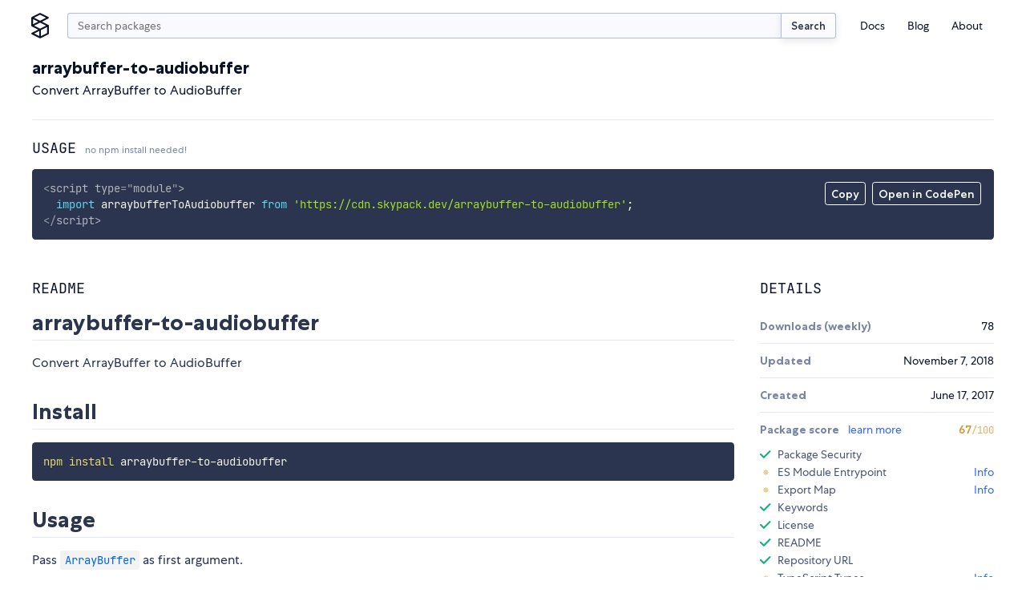

--- FILE ---
content_type: text/html;charset=utf-8
request_url: https://www.skypack.dev/view/arraybuffer-to-audiobuffer
body_size: 10912
content:
<!DOCTYPE html>
<html lang="en">
	<head>
		<meta charset="utf-8" />
		<link rel="icon" href="/favicon.png" />
		<meta name="viewport" content="width=device-width, initial-scale=1" />
		<script async src="https://www.googletagmanager.com/gtag/js?id=UA-130280175-12"></script>
		<link rel="stylesheet" type="text/css" href="/assets/skypack-ds.css" />
		<link rel="stylesheet" type="text/css" href="/assets/prism-okaidia.css" />
		<script>
			window.dataLayer = window.dataLayer || [];
			function gtag() {
				dataLayer.push(arguments);
			}
			gtag('js', new Date());
			gtag('config', 'UA-130280175-12');
		</script>
	<title>npm:arraybuffer-to-audiobuffer | Skypack</title><link rel="search" type="application/opensearchdescription+xml" title="Skypack" href="/opensearch.xml" data-svelte="svelte-fu4qva"><meta name="description" content="Convert ArrayBuffer to AudioBuffer" data-svelte="svelte-5rfxkr"><meta property="og:title" content="npm:arraybuffer-to-audiobuffer | Skypack" data-svelte="svelte-5rfxkr"><meta property="og:description" content="Convert ArrayBuffer to AudioBuffer" data-svelte="svelte-5rfxkr"><meta property="og:image" content="https://www.skypack.dev/assets/skypack-social-default.png" data-svelte="svelte-5rfxkr"><meta property="og:url" content="https://www.skypack.dev/view/arraybuffer-to-audiobuffer" data-svelte="svelte-5rfxkr"><meta name="twitter:title" content="npm:arraybuffer-to-audiobuffer | Skypack" data-svelte="svelte-5rfxkr"><meta name="twitter:description" content="Convert ArrayBuffer to AudioBuffer" data-svelte="svelte-5rfxkr"><meta name="twitter:card" content="summary" data-svelte="svelte-5rfxkr"><meta name="twitter:image" content="https://www.skypack.dev/assets/skypack-social-default.png" data-svelte="svelte-5rfxkr"><link rel="canonical" content="https://www.skypack.dev/view/arraybuffer-to-audiobuffer" data-svelte="svelte-5rfxkr"><style>@font-face{font-family:"Centra No. 1";font-style:normal;font-display:fallback;font-weight:400;src:url("/fonts/centra-no1/book.woff2") format("woff2")}@font-face{font-family:"Centra No. 1";font-style:italic;font-display:fallback;font-weight:400;src:url("/fonts/centra-no1/book.italic.woff2") format("woff2")}@font-face{font-family:"Centra No. 1";font-style:normal;font-display:fallback;font-weight:500;src:url("/fonts/centra-no1/medium.woff2") format("woff2")}@font-face{font-family:"Centra No. 1";font-style:normal;font-display:fallback;font-weight:700;src:url("/fonts/centra-no1/bold.woff2") format("woff2")}@font-face{font-family:"Centra No. 1";font-style:italic;font-display:fallback;font-weight:700;src:url("/fonts/centra-no1/bold.italic.woff2") format("woff2")}@font-face{font-family:"JetBrains Mono";font-style:normal;font-display:fallback;font-weight:200;src:url("/fonts/jetbrains/light.woff2") format("woff2")}@font-face{font-family:"JetBrains Mono";font-style:italic;font-display:fallback;font-weight:200;src:url("/fonts/jetbrains/light.italic.woff2") format("woff2")}@font-face{font-family:"JetBrains Mono";font-style:normal;font-display:fallback;font-weight:300;src:url("/fonts/jetbrains/semilight.woff2") format("woff2")}@font-face{font-family:"JetBrains Mono";font-style:italic;font-display:fallback;font-weight:300;src:url("/fonts/jetbrains/semilight.italic.woff2") format("woff2")}@font-face{font-family:"JetBrains Mono";font-style:normal;font-display:fallback;font-weight:400;src:url("/fonts/jetbrains/regular.woff2") format("woff2")}@font-face{font-family:"JetBrains Mono";font-style:italic;font-display:fallback;font-weight:400;src:url("/fonts/jetbrains/italic.woff2") format("woff2")}@font-face{font-family:"JetBrains Mono";font-style:normal;font-display:fallback;font-weight:500;src:url("/fonts/jetbrains/medium.woff2") format("woff2")}@font-face{font-family:"JetBrains Mono";font-style:italic;font-display:fallback;font-weight:500;src:url("/fonts/jetbrains/medium.italic.woff2") format("woff2")}@font-face{font-family:"JetBrains Mono";font-style:normal;font-display:fallback;font-weight:700;src:url("/fonts/jetbrains/bold.woff2") format("woff2")}@font-face{font-family:"JetBrains Mono";font-style:italic;font-display:fallback;font-weight:700;src:url("/fonts/jetbrains/bold.italic.woff2") format("woff2")}@font-face{font-family:"JetBrains Mono";font-style:normal;font-display:fallback;font-weight:800;src:url("/fonts/jetbrains/extrabold.woff2") format("woff2")}@font-face{font-family:"JetBrains Mono";font-style:italic;font-display:fallback;font-weight:800;src:url("/fonts/jetbrains/extrabold.italic.woff2") format("woff2")}html{font-size:16px}*{margin:0;padding:0}*::after,*::before{box-sizing:border-box}body{background:var(--c-white);color:var(--c-black);font-family:var(--f-base);font-size:1rem;position:relative;-webkit-font-smoothing:antialiased;overflow-x:hidden}input[type=search]{padding-right:2rem !important}input[type=search]::-webkit-search-cancel-button{-webkit-appearance:none;background:#7f7f7f url("[data-uri]") 50% 50% no-repeat;border-radius:50%;position:relative;right:-1.5rem;height:11px;width:11px}input[type=search]::-webkit-search-cancel-button:hover{opacity:0.9}a{color:var(--c-blue);text-decoration:none;transition:color 150ms linear}a:hover{color:var(--c-blue-l1)}h1,h2{margin-top:1em;margin-bottom:1em;font-family:var(--f-mono);font-weight:400;text-transform:uppercase;line-height:1.2}h1{font-size:var(--f-u3)}h2{font-size:var(--f-u2)}h3{margin-top:1em;margin-bottom:1em;color:var(--c-gray);font-size:var(--f-u2);font-weight:bold}h4{margin-top:1em;margin-bottom:1em;color:var(--c-gray);font-size:1em;font-weight:bold}p{margin-top:1em;margin-bottom:1em;line-height:1.5}.sky-container{box-sizing:content-box;margin-left:auto;margin-right:auto;max-width:1200px;padding-right:1.5rem;padding-left:1.5rem;width:calc(100vw - 3rem)}.sky-readingwidth{max-width:50rem;margin-left:auto;margin-right:auto}.sky-subtitle{display:block;line-height:20px;color:var(--c-gray);font-size:var(--f-d1)}pre{box-sizing:border-box;padding:1rem;border-radius:3px;background:var(--c-code-bg) !important;color:var(--c-code-fg);overflow-x:auto;max-width:100%}pre,pre *,code,code *{font-variant-ligatures:none;font-size:var(--f-d1r) !important;font-family:var(--f-mono) !important}.theme-transition,.theme-transition *{transition:background-color 500ms linear, color 500ms linear, fill 500ms linear}.is-dark{--c-blue-l2:#0015d3;--c-blue-l1:#1246ff;--c-blue:#3167ff;--c-blue-d1:#5297ff;--c-blue-d2:#49a8ff;--c-black:#fff;--c-gray-l4:#141e39;--c-gray-l3:#2b354f;--c-gray-l2:#495675;--c-gray-l1:#141e39;--c-gray:#7986a5;--c-gray-d1:#b2bcda;--c-gray-d2:#d3daef;--c-gray-d3:#e3e8f8;--c-gray-d4:#1b1f2d;--c-green:#4eeda1;--c-red:#ff7585;--c-sky-blue:#2596ff;--c-white:#12141b;--c-yellow:#f4cd92}
@media(min-width: 600px){.mobile-only.svelte-1ykwlk0.svelte-1ykwlk0{display:none}}.nav-container.svelte-1ykwlk0.svelte-1ykwlk0::before{content:"";position:fixed;background:var(--c-gray);transition:opacity 100ms linear;pointer-events:none;z-index:1;opacity:0;bottom:0;right:0;left:0;top:0}@media(min-width: 600px){.nav-container.svelte-1ykwlk0.svelte-1ykwlk0::before{display:none}}.nav.svelte-1ykwlk0.svelte-1ykwlk0{display:grid;padding:1rem 0 0;grid-template-columns:2rem minmax(0, 1fr) 2rem;grid-gap:0.625rem}@media(min-width: 600px){.nav.svelte-1ykwlk0.svelte-1ykwlk0{grid-template-columns:1.75rem auto min-content;grid-gap:1rem}}.nav-links.svelte-1ykwlk0.svelte-1ykwlk0{display:flex;flex-direction:column;font-size:var(--f-d1)}@media(min-width: 600px){.nav-links.svelte-1ykwlk0.svelte-1ykwlk0{flex-direction:row;align-items:center;height:100%}}@media(min-width: 600px){.nav-links--addl.svelte-1ykwlk0.svelte-1ykwlk0{display:none}}.nav-item.svelte-1ykwlk0.svelte-1ykwlk0{list-style:none}.nav-link.svelte-1ykwlk0.svelte-1ykwlk0{display:block;text-decoration:none;transition:color 200ms;color:var(--c-black);padding:0.375em 0}.nav-link.svelte-1ykwlk0.svelte-1ykwlk0:hover{color:var(--c-blue)}@media(min-width: 600px){.nav-link.svelte-1ykwlk0.svelte-1ykwlk0{padding:0.25rem 1em}}.logo.svelte-1ykwlk0.svelte-1ykwlk0{display:flex;margin-left:-4px;width:1.75rem;height:2rem}.logo.svelte-1ykwlk0 svg{display:block;width:100%;height:auto;fill:var(--c-black);transition:fill 150ms linear}.logo.svelte-1ykwlk0 svg:hover{fill:var(--c-blue)}.menu.svelte-1ykwlk0 figure.svelte-1ykwlk0{width:40%;height:2rem;background:transparent url("/logo.svg") left center no-repeat;background-size:contain}.btn-nav.svelte-1ykwlk0.svelte-1ykwlk0,.btn-close.svelte-1ykwlk0.svelte-1ykwlk0{display:flex;border:none;background:transparent;-webkit-appearance:none;height:2rem;width:2rem}.btn-close.svelte-1ykwlk0.svelte-1ykwlk0{position:absolute;justify-content:center;align-items:center;right:1rem;top:1rem}.btn-close.svelte-1ykwlk0 svg.svelte-1ykwlk0{width:1rem;height:1rem;display:block;fill:var(--c-gray)}.btn-nav.svelte-1ykwlk0.svelte-1ykwlk0{display:flex;flex-direction:column;justify-content:center;width:2rem;height:2rem;padding-left:0.25rem;padding-right:0.25rem}@media(min-width: 600px){.btn-nav.svelte-1ykwlk0.svelte-1ykwlk0{display:none}}.btn-nav.svelte-1ykwlk0 span.svelte-1ykwlk0{display:block;min-height:2px;width:1.5rem;margin:3px 0;background-color:var(--c-blue);border-radius:2px}@media screen and (max-width: 599px){header.svelte-1ykwlk0 .menu.svelte-1ykwlk0{padding:1rem;display:block;position:fixed;box-shadow:0px 16px 8px rgba(0, 0, 0, 0.1);transform:translateX(125%) translateZ(0);transition:transform 200ms ease-in-out;background:var(--c-white);height:100vh;width:87.5%;z-index:9;margin:0;right:0;top:0}.open.svelte-1ykwlk0.svelte-1ykwlk0::before{opacity:0.5;pointer-events:all}.open.svelte-1ykwlk0 .menu.svelte-1ykwlk0{transform:translateX(0) translateZ(0)}}
.sky-input.svelte-2cur2f{display:flex;flex:1}.search.svelte-2cur2f{height:2rem;min-width:0px;padding-right:0.75rem;padding-left:0.75rem;margin-top:0;-webkit-appearance:none;border-right:none;border-top-right-radius:0;border-bottom-right-radius:0}.sky-btn.svelte-2cur2f{padding:0.5em 1em;color:var(--c-gray-d3);font-size:13px;border-left:none;border-top-left-radius:0;border-bottom-left-radius:0}
div.svelte-podluj{z-index:1;position:fixed;visibility:hidden;transition:transform 250ms linear;transform:translateY(0);height:4px;right:0;left:0;top:0}span.svelte-podluj{height:4px;display:block;background:var(--c-blue);width:0px}.visible.svelte-podluj{visibility:visible}.exit.svelte-podluj{transform:translateY(-100%)}
h2.svelte-1u3txz5.svelte-1u3txz5{font-family:var(--f-heading);text-transform:uppercase;font-size:var(--f-u1r);color:var(--c-black);margin-bottom:1rem;font-weight:400}h2.svelte-1u3txz5>small.svelte-1u3txz5{display:inline-block;text-transform:none;font-family:var(--f-base);font-size:var(--f-d2r);color:var(--c-gray)}section.svelte-1u3txz5.svelte-1u3txz5{display:grid;margin-top:2rem;grid-gap:2rem;gap:2rem}@media(min-width: 750px){section.svelte-1u3txz5.svelte-1u3txz5{grid-template-columns:2fr 1fr}}@media(min-width: 900px){section.svelte-1u3txz5.svelte-1u3txz5{grid-template-columns:3fr 1fr}}article.svelte-1u3txz5.svelte-1u3txz5{width:100%;overflow:hidden}dt.svelte-1u3txz5.svelte-1u3txz5{font-weight:700;color:var(--c-gray)}.details.svelte-1u3txz5>div.svelte-1u3txz5{display:flex;align-items:center;justify-content:space-between;padding-top:0.75rem;padding-bottom:0.75rem;border-top:1px solid var(--c-gray-l3)}.details.svelte-1u3txz5>div.svelte-1u3txz5:first-of-type{border-top:none}.details.svelte-1u3txz5>div.list.svelte-1u3txz5{display:block}.list.svelte-1u3txz5 ul{display:grid;list-style:none;padding-top:0.75rem;padding-bottom:0.5rem;grid-row-gap:0.5rem;row-gap:0.5rem}.list.svelte-1u3txz5 li.svelte-1u3txz5{display:flex;justify-content:space-between}.list.svelte-1u3txz5 a.svelte-1u3txz5{color:var(--c-blue);text-decoration:none}@media screen and (max-width: 521px){section.svelte-1u3txz5.svelte-1u3txz5{display:block}section.svelte-1u3txz5>article.svelte-1u3txz5{margin-bottom:2rem}}
header.svelte-117yhy6{margin-bottom:1.5rem;border-bottom:1px solid #e3e8f8;justify-content:space-between;align-items:center;display:flex}header.deprecated.svelte-117yhy6{background-color:var(--c-yellow);margin-left:-1.5rem;padding-top:1.5rem;padding-left:1.5rem;padding-right:1.5rem;width:calc(100% + 3rem);border-radius:0.25rem}.svelte-117yhy6{word-break:break-word}.description.svelte-117yhy6{margin-top:0.25em;margin-bottom:0}span.deprecated.svelte-117yhy6{display:inline-block;margin-left:0.5rem;padding:0.25em 0.5em 0.2em;color:var(--c-gray-d2);font-weight:500;font-size:var(--f-d1r);background:var(--c-gray-l3);border:1px solid currentColor;border-radius:0.25em}@media screen and (max-width: 521px){header.svelte-117yhy6{flex-direction:column;align-items:start}}
.container.svelte-1nh3vfg{position:relative}.menu.svelte-1nh3vfg{position:absolute;display:flex;top:1rem;right:1rem}.menu.svelte-1nh3vfg button{-webkit-appearance:none;padding:0.375em 0.5em 0.25em;color:var(--c-code-fg);font-weight:500;font-size:var(--f-d1);font-family:inherit;background:none;border:1px solid currentColor;border-radius:0.25em;transition-property:background-color, color, border-color;transition-duration:150ms;transition-timing-function:linear;cursor:pointer;outline:none}.menu.svelte-1nh3vfg button:hover{color:var(--c-code-bg);background:var(--c-code-fg)}@media(max-width: 800px){.menu.svelte-1nh3vfg{top:initial;right:initial;bottom:1rem;left:1rem}pre.svelte-1nh3vfg{padding-bottom:56px}}.token.tag,.token.tag .token{color:var(--c-code-fg);opacity:0.8}
.readme{-ms-text-size-adjust:100%;-webkit-text-size-adjust:100%;line-height:1.5;color:var(--c-gray-d3);font-family:var(--f-base);font-size:1rem;line-height:1.5;word-wrap:break-word}.readme *{box-sizing:border-box}.readme>*:first-child{margin-top:0}.readme .octicon{display:inline-block;fill:currentColor;vertical-align:text-bottom}.readme .anchor{float:left;line-height:1;margin-left:-20px;padding-right:4px}.readme .anchor:focus{outline:none}.readme details{display:block}.readme details summary{cursor:pointer}.readme summary{display:list-item}.readme a{background-color:initial;color:#0366d6;text-decoration:none}.readme a:hover{text-decoration:underline}.readme a:not([href]){color:inherit;text-decoration:none}.readme strong{font-weight:600}.readme h1,.readme h2,.readme h3{margin-top:2rem;margin-bottom:1rem;font-family:var(--f-base);line-height:1.25;font-weight:700;text-transform:none}.readme h1{padding:0 0 0.25rem 0;font-size:var(--f-u4);border-bottom:1px solid var(--c-gray-l3)}.readme h2{padding:0 0 0.25rem 0;font-size:var(--f-u3);border-bottom:1px solid var(--c-gray-l3)}.readme h3{font-size:var(--f-u2)}.readme h4{font-size:var(--f-u1)}.readme h5{font-size:var(--f-d1)}.readme h6{font-size:var(--f-d2);color:#6a737d}.readme img{border-style:none;max-width:100%;box-sizing:initial;background-color:var(--c-white)}.readme hr{box-sizing:initial;height:0;overflow:visible;height:0;margin:15px 0;overflow:hidden;background:transparent;border:0;border-bottom:1px solid var(--c-gray-l3);height:0.25em;padding:0;margin:24px 0;background:-color var(--c-gray-l3);border:0}.readme hr::after{clear:both}.readme input{font:inherit;margin:0;overflow:visible;font-family:inherit;font-size:inherit;line-height:inherit}.readme [type=checkbox]{box-sizing:border-box;padding:0}.readme table{border-spacing:0;border-collapse:collapse;display:block;width:100%;overflow:auto}.readme table td,.readme table th{padding:6px 13px;border:1px solid #dfe2e5}.readme table th{font-weight:600}.readme table tr{background-color:#fff;border-top:1px solid #c6cbd1}.readme table tr:nth-child(2n){background-color:#f6f8fa}.readme kbd{display:inline-block;padding:3px 5px;font:11px SFMono-Regular, Consolas, Liberation Mono, Menlo, monospace;line-height:10px;color:#444d56;vertical-align:middle;background:-color #fafbfc;border:1px solid #d1d5da;border-radius:3px;box-shadow:inset 0 -1px 0 #d1d5da}.readme p{margin-top:1rem;margin-bottom:1rem;line-height:1.5}.readme blockquote{margin:1.25rem 0;padding:0 0 0 1rem;color:var(--c-gray);border-left:0.25em solid #dfe2e5}.readme blockquote>:first-child{margin-top:0}.readme blockquote>:last-child{margin-bottom:0}.readme dd{margin-left:0}.readme pre{margin-top:0;margin-bottom:0;word-wrap:normal}.readme pre>code{margin:0;padding:0;font-size:100%;word-break:normal;white-space:pre;background:transparent;border:0}.readme pre code{max-width:auto;display:inline;padding:0;margin:0;overflow:visible;line-height:inherit;word-wrap:normal;background-color:initial;border:0}.readme *:checked+.radio-label{position:relative;z-index:1;border-color:#0366d6}.readme ol,.readme ul{margin-top:0;margin-bottom:2rem;padding-left:2rem}.readme ol ol,.readme ol ul,.readme ul ol,.readme ul ul{margin-top:0;margin-bottom:1rem}.readme li{display:list-item;word-wrap:break-all;margin:0.375rem 0}.readme li>p{margin-top:1rem}.readme dl{padding:0}.readme dl dt{padding:0;margin-top:1rem;font-size:1em;font-style:italic;font-weight:600}.readme dl dd{padding:0 16px;margin-bottom:16px}.readme img[align=right]{padding-left:20px}.readme img[align=left]{padding-right:20px}.readme code{padding:0.2em 0.4em;margin:0;font-size:85%;background-color:rgba(27, 31, 35, 0.05);border-radius:3px}.readme .highlight{margin-bottom:16px}.readme .highlight pre{margin-bottom:0;word-break:normal}.readme a:active,.readme a:hover{outline-width:0}.readme hr::after,.readme hr::before{display:table;content:""}
.container.svelte-a3j687{display:flex;justify-content:space-between;min-width:1.5rem}.dot.svelte-a3j687{width:0.3rem;height:0.3rem;background-color:var(--c-gray-l1);border-radius:2px;animation:svelte-a3j687-pulse 1s cubic-bezier(0.3, 0.2, 0.6, 0.8) infinite}.dot.svelte-a3j687:nth-of-type(2){animation-delay:120ms}.dot.svelte-a3j687:nth-of-type(3){animation-delay:240ms}@keyframes svelte-a3j687-pulse{50%{transform:scale(0.625)}}
.wrapper.svelte-qjxoui{width:100%}.checks-check.svelte-qjxoui{display:flex;align-items:center;margin-top:0.375rem;margin-bottom:0.375rem;list-style:none;font-size:var(--f-d1r);color:var(--c-gray-d2);line-height:1rem}.header.svelte-qjxoui{display:flex;align-items:center;justify-content:space-between}.status__check.svelte-qjxoui,.status__warn.svelte-qjxoui,.status__error.svelte-qjxoui,.status__loading.svelte-qjxoui{display:inline-block;width:0.875rem;height:0.875rem;margin-right:0.5rem;user-select:none}.status__warn.svelte-qjxoui,.status__error.svelte-qjxoui,.status__loading.svelte-qjxoui{background-image:radial-gradient(var(--c-yellow) 62.5%, transparent 62.5%);background-size:7px 7px;background-position:center center;background-repeat:no-repeat}.status__loading.svelte-qjxoui{background-image:radial-gradient(var(--c-gray-l2) 62.5%, transparent 62.5%)}.status__error.svelte-qjxoui{background-image:radial-gradient(var(--c-red) 62.5%, transparent 62.5%)}.action.svelte-qjxoui{margin-left:auto}.action__timeout.svelte-qjxoui{color:var(--c-gray);font-size:var(--f-d1)}.title.svelte-qjxoui{font-weight:700;color:var(--c-gray)}
.keywords.svelte-d5nou5{display:flex;flex-wrap:wrap;padding-top:1rem}.sky-badge.svelte-d5nou5{margin-right:0.375rem;margin-bottom:0.375rem;padding:0.125rem 0.375em;font-size:var(--f-d1r);transition-property:color, border-color;transition-duration:150ms;transition-timing-function:linear}.sky-badge.svelte-d5nou5:hover{border-color:var(--c-blue)}
ul.svelte-gnv9g2{padding-top:0.5rem}li.svelte-gnv9g2{display:flex;font-size:var(--f-d1r);margin-top:0.25rem;margin-bottom:0.25rem}a.svelte-gnv9g2{color:var(--c-blue);text-decoration:none}img.svelte-gnv9g2{width:1.25rem;height:1.25rem;border-radius:50%;margin-right:0.5rem;overflow:hidden}
.footer-grid.svelte-6sti87{display:grid;grid-gap:1.5rem}@media(min-width: 750px){.footer-grid.svelte-6sti87{grid-template-columns:1fr 1fr;grid-gap:1rem}}.footer-logo.svelte-6sti87{display:block;width:8rem;height:auto}.footer-grid-nav.svelte-6sti87{display:grid;grid-gap:0.5rem;grid-template-columns:repeat(2, 1fr)}@media(min-width: 750px){.footer-grid-nav.svelte-6sti87{grid-gap:1rem;grid-auto-flow:column;grid-template-rows:repeat(3, 1fr);grid-template-columns:repeat(3, 1fr)}}.footer-grid-navitem.svelte-6sti87{list-style:none}.footer-link.svelte-6sti87{color:var(--c-gray);font-size:var(--f-d1);transition:color 150ms linear}.footer-link.svelte-6sti87:hover{color:var(--c-gray-d2)}.compact.svelte-6sti87{display:flex;justify-content:flex-start}
.fieldset.svelte-8w6wha.svelte-8w6wha.svelte-8w6wha{width:18rem;max-width:100%;display:grid;align-items:end;grid-template-columns:auto 80px}.fieldset.svelte-8w6wha input.svelte-8w6wha.svelte-8w6wha{width:100%;height:2rem}.fieldset.svelte-8w6wha .sky-input.svelte-8w6wha>input.svelte-8w6wha{border-top-right-radius:0;border-bottom-right-radius:0;border-right:none}.btn-submit.svelte-8w6wha.svelte-8w6wha.svelte-8w6wha{border-radius:0.25em;border-top-left-radius:0;border-bottom-left-radius:0}</style></head>
	<body>
		<script>
			if (!localStorage.getItem('darktheme')) {
				// const prefersDark =
				//	window.matchMedia && window.matchMedia('(prefers-color-scheme: dark)').matches;
				//localStorage.setItem('theme', prefersDark ? 'dark' : 'light');
				localStorage.setItem('darktheme', 'light');
			}
			let theme = localStorage.getItem('darktheme');
			document.body.classList.add(`is-${theme === 'dark' ? 'dark' : 'light'}`);
			const toggle = document.querySelector('#dark-mode');
			if (toggle) toggle.checked = theme === 'dark';
		</script>
		<noscript>You need to enable JavaScript to run this app.</noscript>
		<script type="module" src="/_dist_/index.js"></script>
		<!--
			This HTML file is a template.
			If you open it directly in the browser, you will see an empty page.

			You can add webfonts, meta tags, or analytics to this file.
			The build step will place the bundled scripts into the <body> tag.

			To begin the development, run `npm start` or `yarn start`.
			To create a production bundle, use `npm run build` or `yarn build`.
		-->

<header class="bg-white sky-container nav-container svelte-1ykwlk0"><nav class="nav svelte-1ykwlk0"><a target="_self" href="/" class="logo svelte-1ykwlk0"><svg fill="none" xmlns="http://www.w3.org/2000/svg" viewBox="0 0 18 26"><title>Skypack</title><path d="M17.387 12.213L10.95 9l6.438-3.212c.3-.15.487-.45.487-.788a.875.875 0 00-.488-.788l-8-4a.874.874 0 00-.787 0l-8 4c-.3.15-.487.45-.487.788v8c0 .3.162.588.412.75l.075.037L7.038 17 .6 20.212c-.3.15-.487.45-.487.788 0 .337.187.637.487.788l8 4a.874.874 0 00.388.087.874.874 0 00.387-.087l8-4c.3-.15.488-.45.488-.788v-8a.842.842 0 00-.476-.787zM9 1.975L15.037 5 9 8.025 2.963 5 9 1.975zM1.875 6.413L7.038 9l-5.163 2.588V6.413zM2.963 13L9 9.975 15.037 13 9 16.025 2.963 13zm5.162 5.413v5.162l-5.162-2.587 5.162-2.575zm8 2.05l-6.25 3.124V17.55l6.25-3.125v6.037z"></path></svg></a>

		
<form class="sky-input svelte-2cur2f" action="/search" role="search"><input autocapitalize="off" aria-label="search query" autocomplete="search" name="q" value="" placeholder="Search packages" type="search" class="search svelte-2cur2f">
	<button type="submit" class="sky-btn svelte-2cur2f">Search</button>
</form>

		<button class="btn-nav svelte-1ykwlk0" aria-label="open mobile nav"><span class="svelte-1ykwlk0"></span>
			<span class="svelte-1ykwlk0"></span>
			<span class="svelte-1ykwlk0"></span></button>

		
		<div class="menu svelte-1ykwlk0"><div class="mobile-only svelte-1ykwlk0"><figure class="logo-text svelte-1ykwlk0"></figure>

				<button class="btn-close svelte-1ykwlk0" aria-label="close mobile nav"><svg viewBox="0 0 13 13" fill="none" xmlns="http://www.w3.org/2000/svg" class="svelte-1ykwlk0"><path d="M11 2l-9 9M11 11L2 2" stroke="#09132B" stroke-width="1.5" stroke-linecap="round" stroke-linejoin="round"></path></svg></button></div>

			<p class="mobile-only f-w500 f-d1 tc-gray mb1 svelte-1ykwlk0">Menu</p>

			<ul class="nav-links svelte-1ykwlk0"><li class="nav-item svelte-1ykwlk0"><a class="nav-link svelte-1ykwlk0" href="https://docs.skypack.dev">Docs</a></li>
				<li class="nav-item svelte-1ykwlk0"><a class="nav-link svelte-1ykwlk0" target="_self" href="/blog">Blog</a></li>
				<li class="nav-item svelte-1ykwlk0"><a class="nav-link svelte-1ykwlk0" target="_self" href="/about">About</a></li></ul>

			<p class="mobile-only f-w500 f-d1 tc-gray mt2 mb1 svelte-1ykwlk0">Additional Links</p>

			<ul class="nav-links nav-links--addl svelte-1ykwlk0"><li class="nav-item svelte-1ykwlk0"><a class="nav-link svelte-1ykwlk0" target="_blank" rel="noopener noreferrer" href="https://status.skypack.dev">Status</a></li>
				<li class="nav-item svelte-1ykwlk0"><a class="nav-link svelte-1ykwlk0" target="_self" href="/legal/privacy-policy">Privacy Policy</a></li>
				<li class="nav-item svelte-1ykwlk0"><a class="nav-link svelte-1ykwlk0" target="_self" href="/legal/tos">Terms of Use</a></li></ul></div></nav>
</header>

<div class="svelte-podluj"><span style="width: undefined%" class="svelte-podluj"></span>
</div>

<main>

<div class="sky-container py2"><header class="svelte-117yhy6"><div class="mt1 mb3 svelte-117yhy6"><h1 class="f-base ttn f-w700 f-u2 my0 svelte-117yhy6">arraybuffer-to-audiobuffer</h1>
		<p class="description svelte-117yhy6">Convert ArrayBuffer to AudioBuffer</p></div>
</header>

	<h2 class="svelte-1u3txz5">Usage <small class="svelte-1u3txz5">no npm install needed!</small></h2>
	<div class="container svelte-1nh3vfg"><div class="menu svelte-1nh3vfg"><button id="copy-btn">Copy</button>

		<form class="codepen ml1" action="https://codepen.io/pen/define" method="POST" target="_blank"><input type="hidden" name="data" value="{&quot;title&quot;:&quot;skypack:arraybuffer-to-audiobuffer&quot;,&quot;description&quot;:&quot;Auto-generated from https://www.skypack.dev/view/arraybuffer-to-audiobuffer&quot;,&quot;editors&quot;:&quot;0011&quot;,&quot;layout&quot;:&quot;left&quot;,&quot;tags&quot;:[&quot;skypack&quot;,&quot;skypack-playground&quot;,&quot;arraybuffer-to-audiobuffer&quot;],&quot;js&quot;:&quot;import arraybufferToAudiobuffer from &#39;https://cdn.skypack.dev/arraybuffer-to-audiobuffer&#39;;\\n\\n// add your code here!\\n// see https://www.skypack.dev/view/arraybuffer-to-audiobuffer for README&quot;}">
			<button id="codepen-btn" type="submit">Open in CodePen</button></form></div>

	<pre class="language-html svelte-1nh3vfg"><code>&lt;script type="module"&gt;
  import arraybufferToAudiobuffer from 'https://cdn.skypack.dev/arraybuffer-to-audiobuffer';
&lt;/script&gt;</code></pre>
</div>

	<section class="svelte-1u3txz5"><article class="svelte-1u3txz5"><h2 class="svelte-1u3txz5">README</h2>
			<div class="readme"><h1><a id="arraybuffer-to-audiobuffer" class="anchor" aria-hidden="true" href="#arraybuffer-to-audiobuffer"></a>arraybuffer-to-audiobuffer</h1>
<p>Convert ArrayBuffer to AudioBuffer</p>
<h1><a id="install" class="anchor" aria-hidden="true" href="#install"></a>Install</h1>
<pre><code class="language-bash">npm install arraybuffer-to-audiobuffer
</code></pre>
<h1><a id="usage" class="anchor" aria-hidden="true" href="#usage"></a>Usage</h1>
<p>Pass <a href="https://developer.mozilla.org/en-US/docs/Web/JavaScript/Reference/Global_Objects/ArrayBuffer"><code>ArrayBuffer</code></a> as first argument.</p>
<p>Takes an optional <a href="https://developer.mozilla.org/en-US/docs/Web/API/AudioContext"><code>AudioContext</code></a> as second argument, otherwise it'll create a new <code>AudioContext</code>.</p>
<p>Returns <a href="https://developer.mozilla.org/en-US/docs/Web/JavaScript/Reference/Global_Objects/Promise"><code>Promise</code></a> which resolves to <a href="https://developer.mozilla.org/en-US/docs/Web/API/AudioBuffer"><code>AudioBuffer</code></a>.</p>
<pre><code class="language-javascript">const arrayBufferToAudioBuffer = require('arraybuffer-to-audiobuffer')

arrayBufferToAudioBuffer(arrayBuffer, audioContext)
.then(audioBuffer =&gt; {
  // do something with AudioBuffer
})
</code></pre>
<h1><a id="license" class="anchor" aria-hidden="true" href="#license"></a>License</h1>
<p>MIT</p>

</div></article>

		<aside><h2 class="svelte-1u3txz5">Details</h2>

			
			

			<dl class="details f-d1 svelte-1u3txz5"><div class="svelte-1u3txz5"><dt class="svelte-1u3txz5">Downloads (weekly)</dt>
					<dd class="f-mono f-h1"><div class="container svelte-a3j687"><div class="dot svelte-a3j687"></div>
	<div class="dot svelte-a3j687"></div>
	<div class="dot svelte-a3j687"></div>
</div></dd>
				</div><div class="svelte-1u3txz5"><dt class="svelte-1u3txz5">Updated</dt>
					<dd><time class="" datetime="2018-11-07T05:24:20.349Z">November 7, 2018</time></dd>
				</div><div class="svelte-1u3txz5"><dt class="svelte-1u3txz5">Created</dt>
					<dd><time class="" datetime="2017-06-17T07:36:20.799Z">June 17, 2017</time></dd>
				</div><div class="svelte-1u3txz5"><div class="wrapper svelte-qjxoui"><dt class="header svelte-qjxoui"><span class="title svelte-qjxoui">Package score
			<a class="ml1 f-w400" href="https://docs.skypack.dev/package-authors/package-checks" target="_blank">learn more</a></span>
		<span class="f-u1">
				<div class="container svelte-a3j687"><div class="dot svelte-a3j687"></div>
	<div class="dot svelte-a3j687"></div>
	<div class="dot svelte-a3j687"></div>
</div></span></dt>
	<dd class="pt1"><ul class="checks"><li class="checks-check svelte-qjxoui"><span class="status__loading svelte-qjxoui" aria-label="loading"></span>Package Security
				</li><li class="checks-check svelte-qjxoui"><span class="status__warn svelte-qjxoui" aria-label="not added yet"></span>
						ES Module Entrypoint
						<a class="action svelte-qjxoui" href="https://docs.skypack.dev/package-authors/package-checks#esm" target="_blank" rel="noopener noreferrer">Info</a>
				</li><li class="checks-check svelte-qjxoui"><span class="status__warn svelte-qjxoui" aria-label="not added yet"></span>
						Export Map
						<a class="action svelte-qjxoui" href="https://docs.skypack.dev/package-authors/package-checks#export-map" target="_blank" rel="noopener noreferrer">Info</a>
				</li><li class="checks-check svelte-qjxoui"><svg class="status__check svelte-qjxoui" fill="none" xmlns="http://www.w3.org/2000/svg" viewBox="0 0 13 9"><title>added</title><path d="M1 4.5L4.5 8l7-7" stroke="#14B081" stroke-width="2" stroke-linecap="round" stroke-linejoin="round"></path></svg>
						Keywords
						
				</li><li class="checks-check svelte-qjxoui"><svg class="status__check svelte-qjxoui" fill="none" xmlns="http://www.w3.org/2000/svg" viewBox="0 0 13 9"><title>added</title><path d="M1 4.5L4.5 8l7-7" stroke="#14B081" stroke-width="2" stroke-linecap="round" stroke-linejoin="round"></path></svg>
						License
						
				</li><li class="checks-check svelte-qjxoui"><svg class="status__check svelte-qjxoui" fill="none" xmlns="http://www.w3.org/2000/svg" viewBox="0 0 13 9"><title>added</title><path d="M1 4.5L4.5 8l7-7" stroke="#14B081" stroke-width="2" stroke-linecap="round" stroke-linejoin="round"></path></svg>
						README
						
				</li><li class="checks-check svelte-qjxoui"><svg class="status__check svelte-qjxoui" fill="none" xmlns="http://www.w3.org/2000/svg" viewBox="0 0 13 9"><title>added</title><path d="M1 4.5L4.5 8l7-7" stroke="#14B081" stroke-width="2" stroke-linecap="round" stroke-linejoin="round"></path></svg>
						Repository URL
						
				</li><li class="checks-check svelte-qjxoui"><span class="status__warn svelte-qjxoui" aria-label="not added yet"></span>
						TypeScript Types
						<a class="action svelte-qjxoui" href="https://docs.skypack.dev/package-authors/package-checks#types" target="_blank" rel="noopener noreferrer">Info</a>
				</li></ul></dd>
</div></div><div class="svelte-1u3txz5"><dt class="svelte-1u3txz5">License</dt>
					
					<dd class="f-mono">[object Object]</dd>
				</div><div class="svelte-1u3txz5"><dt class="svelte-1u3txz5">Dependencies</dt>
					
					<dd class="f-mono">0</dd>
				</div><div class="list svelte-1u3txz5"><dt class="svelte-1u3txz5">Links</dt>
						<dd><ul><li class="svelte-1u3txz5"><a href="https://snyk.io/advisor/npm-package/arraybuffer-to-audiobuffer?utm_medium=referral&amp;utm_source=skypack&amp;utm_campaign=snyk-widget" target="_blank" class="svelte-1u3txz5">Package Security</a>
									<span class="f-d1 tc-gray">snyk.io</span></li>
								<li class="svelte-1u3txz5"><a href="https://github.com/miguelmota/arraybuffer-to-audiobuffer" target="_blank" class="svelte-1u3txz5">Homepage</a>
										<span class="f-d1 tc-gray">github.com</span>
									</li><li class="svelte-1u3txz5"><a href="https://github.com/miguelmota/arraybuffer-to-audiobuffer/issues" target="_blank" class="svelte-1u3txz5">Issues</a>
										<span class="f-d1 tc-gray">github.com</span>
									</li><li class="svelte-1u3txz5"><a href="https://github.com/miguelmota/arraybuffer-to-audiobuffer" target="_blank" class="svelte-1u3txz5">Repository</a>
										<span class="f-d1 tc-gray">github.com</span>
									</li></ul></dd></div><div class="list svelte-1u3txz5"><dt class="svelte-1u3txz5">Keywords</dt>
						<dd><div class="keywords svelte-d5nou5"><a href="/search?q=keywords%3A%22audio%22&amp;p=1" class="sky-badge svelte-d5nou5">audio</a><a href="/search?q=keywords%3A%22array%22&amp;p=1" class="sky-badge svelte-d5nou5">array</a><a href="/search?q=keywords%3A%22arraybuffer%22&amp;p=1" class="sky-badge svelte-d5nou5">arraybuffer</a><a href="/search?q=keywords%3A%22audiobuffer%22&amp;p=1" class="sky-badge svelte-d5nou5">audiobuffer</a><a href="/search?q=keywords%3A%22converter%22&amp;p=1" class="sky-badge svelte-d5nou5">converter</a>
</div></dd></div><div class="list svelte-1u3txz5"><dt class="svelte-1u3txz5">Collaborators</dt>
						<dd><ul class="authors svelte-gnv9g2"><li class="svelte-gnv9g2"><img src="https://unavatar.now.sh/hello@miguelmota.com" alt="miguelmota" class="svelte-gnv9g2">
			<a href="/search?q=maintainer%3Amiguelmota&amp;p=1" class="svelte-gnv9g2">@miguelmota</a>
		</li></ul></dd></div></dl></aside></section>
</div></main>

<footer class="sky-container mt10 pb10"><div class="footer-grid mt10 pb10 svelte-6sti87"><div class="footer-grid-brand"><svg class="footer-logo mb2 svelte-6sti87" xmlns="http://www.w3.org/2000/svg" viewBox="0 0 111 24"><title>Skypack </title><path fill="currentColor" d="M38.63 8.71v.36H35.8v-.36c0-1.74-1.09-2.43-2.82-2.43-1.74 0-2.53.69-2.53 1.81s.8 1.67 2.68 2.06l.51.11c3.26.69 5.32 1.81 5.32 4.6 0 2.79-2.24 4.71-5.76 4.71-3.51 0-6.01-1.95-6.01-5.25v-.22h2.82v.22c0 1.81 1.19 2.75 3.15 2.75 1.95 0 2.93-.87 2.93-2.1 0-1.27-1.01-1.7-2.97-2.14l-.51-.11c-3.19-.69-5-1.77-5-4.53 0-2.75 2.1-4.45 5.36-4.45 3.27.01 5.66 1.68 5.66 4.97zM46.45 12.84l5 6.44h-3.37L44.5 14.5l-1.48 1.27v3.51h-2.79V4.04h2.75v8.4l4.49-3.95h4.05l-5.07 4.35z"></path><path fill="currentColor" d="M63.06 8.49l-5.9 15.13h-2.97l1.52-3.66-4.49-11.47h2.97l2.86 7.78h.22l2.86-7.78h2.93zM63.89 8.49h2.68v1.45h.22c.65-.94 1.7-1.77 3.58-1.77 2.57 0 4.89 2.17 4.89 5.68s-2.32 5.68-4.89 5.68c-1.88 0-2.93-.83-3.51-1.7h-.22v5.76h-2.75V8.49zm8.62 5.4c0-2.14-1.27-3.37-2.97-3.37-1.7 0-2.97 1.23-2.97 3.37s1.27 3.37 2.97 3.37c1.7-.01 2.97-1.24 2.97-3.37zM81.27 8.2c2.82 0 4.6 1.45 4.6 4.16v6.95h-2.61v-1.27h-.33c-.18.47-.9 1.56-2.9 1.56-2.21 0-3.95-1.23-3.95-3.48 0-2.21 1.74-3.37 4.16-3.37h2.97v-.62c0-1.01-.62-1.77-1.99-1.77-1.38 0-2.03.72-2.21 1.7l-2.53-.83C77 9.61 78.44 8.2 81.27 8.2zm-.69 9.16c1.52 0 2.61-.94 2.61-2.39v-.18h-2.75c-1.01 0-1.63.51-1.63 1.27s.61 1.3 1.77 1.3zM92.71 8.2c3 0 4.81 1.77 5.32 4.16l-2.64.58c-.14-1.3-.94-2.35-2.61-2.35s-2.9 1.23-2.9 3.29c0 2.1 1.27 3.29 2.9 3.29 1.67 0 2.46-.98 2.68-2.35l2.64.62c-.62 2.35-2.35 4.13-5.39 4.13-3.15 0-5.61-2.35-5.61-5.68 0-3.37 2.46-5.69 5.61-5.69zM105.56 12.84l5 6.44h-3.37l-3.62-4.78-1.48 1.27v3.51h-2.75V4.04h2.75v8.4l4.49-3.95h4.05l-5.07 4.35zM16.06 11.5l-4.09-2.04 4.09-2.04c.19-.1.31-.29.31-.5 0-.21-.12-.41-.31-.5l-5.09-2.54a.55.55 0 00-.5 0L5.39 6.42c-.19.09-.31.28-.31.5V12c0 .19.1.37.26.48.02.01.03.02.05.02l4.09 2.04-4.09 2.04c-.19.1-.31.29-.31.5 0 .21.12.41.31.5l5.09 2.54c.08.04.17.06.25.06.08 0 .17-.02.25-.06l5.09-2.54c.19-.1.31-.29.31-.5V12a.596.596 0 00-.32-.5zm-5.33-6.51l3.84 1.92-3.84 1.92-3.84-1.91 3.84-1.93zM6.2 7.81l3.28 1.64L6.2 11.1V7.81zM6.89 12l3.84-1.92L14.56 12l-3.84 1.92L6.89 12zm3.28 3.44v3.28l-3.28-1.64 3.28-1.64zm5.09 1.31l-3.97 1.99V14.9l3.97-1.99v3.84z"></path><path fill="currentColor" d="M10.73 24c-.09 0-.17-.02-.25-.06L.31 18.86a.567.567 0 01-.31-.5V5.65c0-.21.12-.41.31-.5L10.48.06a.55.55 0 01.5 0l10.17 5.09c.19.1.31.29.31.5v12.71c0 .21-.12.41-.31.5l-10.17 5.09c-.09.03-.17.05-.25.05zm-9.62-5.98l9.61 4.81 9.61-4.81V6l-9.61-4.81L1.11 6v12.02z"></path></svg>
			<section><form action="https://dev.us5.list-manage.com/subscribe/post?u=a6ec793c9ef1ac948aa27cfcb&id=8f6dccc292" method="post" id="mc-embedded-subscribe-form" name="mc-embedded-subscribe-form" target="_blank" novalidate><div class="fieldset svelte-8w6wha"><label class="sky-input input-addon svelte-8w6wha" for="mce-EMAIL">Newsletter
				<input id="mce-EMAIL" name="EMAIL" placeholder="email" autocomplete="email" autocapitalize="off" type="email" class="svelte-8w6wha"></label>

			<input id="mc-embedded-subscribe" name="subscribe" class="sky-btn sky-btn--small btn-submit svelte-8w6wha" type="submit" value="Subscribe"></div>

		
		<div style="position: absolute; left: -5000px;" aria-hidden="true"><input type="text" name="b_a6ec793c9ef1ac948aa27cfcb_8f6dccc292" tabindex="-1" value=""></div></form>
</section></div>
		<nav class="footer-grid-links"><ul class="footer-grid-nav svelte-6sti87"><li class="footer-grid-navitem svelte-6sti87"><a href="https://docs.skypack.dev" class="footer-link svelte-6sti87">Docs</a></li>
				<li class="footer-grid-navitem svelte-6sti87"><a href="https://status.skypack.dev" class="footer-link svelte-6sti87">Status</a></li>
				<li class="footer-grid-navitem svelte-6sti87"><a href="/about" class="footer-link svelte-6sti87">About</a></li>
				<li class="footer-grid-navitem svelte-6sti87"><a href="/blog" class="footer-link svelte-6sti87">Blog</a></li>
				<li class="footer-grid-navitem svelte-6sti87"><a href="/about#careers" class="footer-link svelte-6sti87">Careers</a></li>
				<li class="footer-grid-navitem svelte-6sti87"><a href="/legal/tos" class="footer-link svelte-6sti87">Terms of Service</a></li>
				<li class="footer-grid-navitem svelte-6sti87"><a href="/legal/privacy-policy" class="footer-link svelte-6sti87">Privacy Policy</a></li>
				<li class="footer-grid-navitem svelte-6sti87"><div class="compact svelte-6sti87"><input id="dark-mode" type="checkbox" class="sky-toggle" value="dark">
						<label for="dark-mode" class="sky-toggle-label">Dark Mode</label></div></li></ul></nav></div>
</footer></body>
</html>
